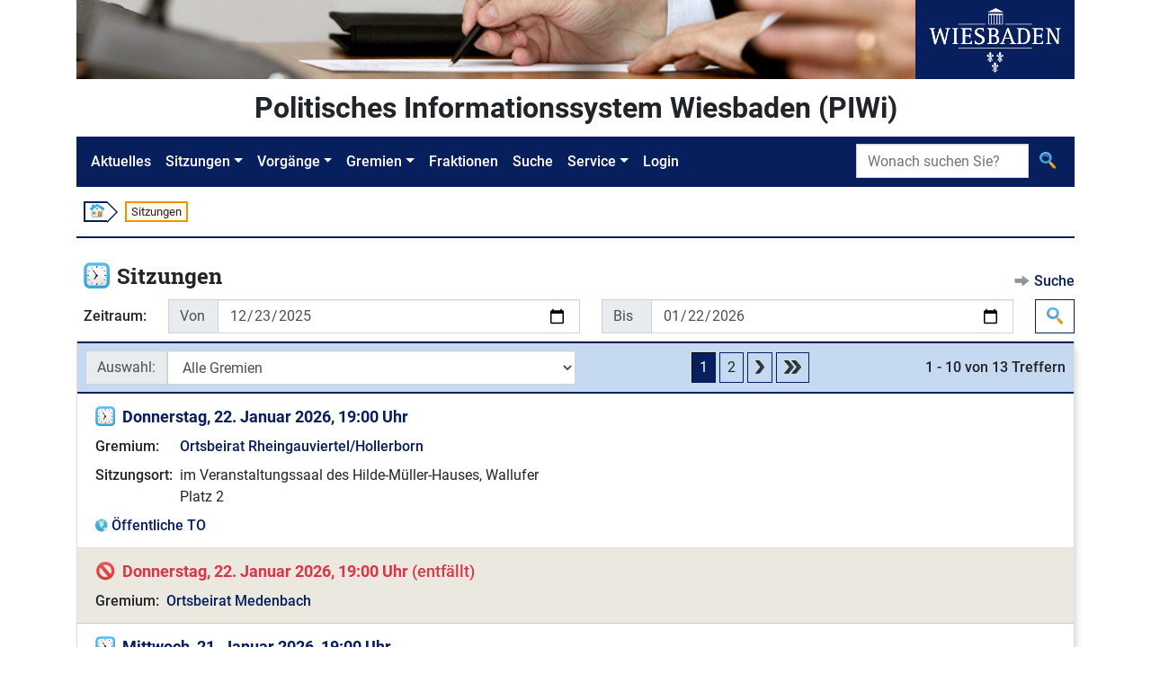

--- FILE ---
content_type: text/html;charset=UTF-8
request_url: https://piwi.wiesbaden.de/sitzung/uebersicht;jsessionid=018BACE6DD5870CBB0372E6292643775?0
body_size: 6133
content:
<!DOCTYPE html>
<html lang="de">
<head><link rel="stylesheet" type="text/css" href="../wicket/resource/org.apache.wicket.Application/css/jquery-ui-1.12.1-datapicker/jquery-ui-ver-CE616C753CFA4764EA7BBEA34A78CB9B.css" />
<script type="text/javascript" src="../wicket/resource/org.apache.wicket.resource.JQueryResourceReference/jquery/jquery-3.7.1-ver-962A4A135B116C30221466C5E4F0E7A1.js"></script>
<script type="text/javascript" src="../wicket/resource/org.apache.wicket.Application/js/jquery-ui-1.12.1-datapicker/jquery-ui-ver-803579D7952A13A4B1CF5C2A0FA26AB4.js"></script>
<script type="text/javascript" src="../wicket/resource/org.apache.wicket.Application/js/jquery-ui-1.12.1-datapicker/jquery-ui.datepicker-de-ver-F9B7A3358C2B0B7AB117654ECE0A867E.js"></script>
<script type="text/javascript" src="../wicket/resource/org.apache.wicket.ajax.AbstractDefaultAjaxBehavior/res/js/wicket-ajax-jquery-ver-8FBF37ACEFA139878F1F4590E87D62F8.js"></script>
<script type="text/javascript" id="wicket-ajax-base-url">
/*<![CDATA[*/
Wicket.Ajax.baseUrl="sitzung/uebersicht?0";
/*]]>*/
</script>

<meta charset="utf-8">
<meta http-equiv="X-UA-Compatible" content="IE=edge">
<meta name="viewport" content="width=device-width, initial-scale=1, shrink-to-fit=no">
<title>PIWi - Politisches Informationssystem Wiesbaden - Sitzungen</title>
<link rel="stylesheet" type="text/css" href="../css/piwi.css" />
<link rel="stylesheet" type="text/css" href="../bootstrap/css/bootstrap-piwi.min.css" />
<script type="text/javascript" src="../bootstrap/js/bootstrap-piwi.min.js"></script>
<script type="text/javascript" id="responsive-bootstrap-toolkit-2.6.3/bootstrap-toolkit.min.js" src="../js/responsive-bootstrap-toolkit-2.6.3/bootstrap-toolkit.min.js"></script>
<script type="text/javascript" id="responsive-bootstrap-toolkit-2.6.3/bootstrap-4.js" src="../js/responsive-bootstrap-toolkit-2.6.3/bootstrap-4.js"></script>
<script type="text/javascript">
/*<![CDATA[*/
Wicket.Event.add(window, "domready", function(event) { 
Wicket.Ajax.ajax({"u":"./uebersicht;jsessionid=018BACE6DD5870CBB0372E6292643775?0-1.0-list-sort_filter","m":"POST","c":"id3","e":"change"});;
Wicket.Ajax.ajax({"u":"./uebersicht;jsessionid=018BACE6DD5870CBB0372E6292643775?0-1.0-list-nav_top-navigation-1-pageLink","c":"id4","e":"click","pd":true});;
Wicket.Ajax.ajax({"u":"./uebersicht;jsessionid=018BACE6DD5870CBB0372E6292643775?0-1.0-list-nav_top-next","c":"id5","e":"click","pd":true});;
Wicket.Ajax.ajax({"u":"./uebersicht;jsessionid=018BACE6DD5870CBB0372E6292643775?0-1.0-list-nav_top-last","c":"id6","e":"click","pd":true});;
Wicket.Ajax.ajax({"u":"./uebersicht;jsessionid=018BACE6DD5870CBB0372E6292643775?0-1.0-list-nav_bottom-navigation-1-pageLink","c":"id7","e":"click","pd":true});;
Wicket.Ajax.ajax({"u":"./uebersicht;jsessionid=018BACE6DD5870CBB0372E6292643775?0-1.0-list-nav_bottom-next","c":"id8","e":"click","pd":true});;
Wicket.Ajax.ajax({"u":"./uebersicht;jsessionid=018BACE6DD5870CBB0372E6292643775?0-1.0-list-nav_bottom-last","c":"id9","e":"click","pd":true});;
Wicket.Event.publish(Wicket.Event.Topic.AJAX_HANDLERS_BOUND);
;});
/*]]>*/
</script>
<script type="text/javascript">
/*<![CDATA[*/
Wicket.Event.add(window, "load", function(event) { 
if (document.getElementById('id1').type != 'date') {var original = $('#id1');var originalName = original.attr('name');var originalValue = original.attr('value');var proxy = $('<input type="text">');proxy.attr('name', originalName);proxy.hide();original.removeAttr('name');original.after(proxy);original.datepicker({altFormat: 'yy-mm-dd',altField: proxy,changeMonth: true,changeYear: true});original.datepicker('setDate', new Date(originalValue));if (originalValue == null || originalValue.length == 0) {proxy.val('');original.val('');}original.change(function(){if (!$(this).val()) {$(this).datepicker('option', 'altField').val('');}});};
if (document.getElementById('id2').type != 'date') {var original = $('#id2');var originalName = original.attr('name');var originalValue = original.attr('value');var proxy = $('<input type="text">');proxy.attr('name', originalName);proxy.hide();original.removeAttr('name');original.after(proxy);original.datepicker({altFormat: 'yy-mm-dd',altField: proxy,changeMonth: true,changeYear: true});original.datepicker('setDate', new Date(originalValue));if (originalValue == null || originalValue.length == 0) {proxy.val('');original.val('');}original.change(function(){if (!$(this).val()) {$(this).datepicker('option', 'altField').val('');}});};
;});
/*]]>*/
</script>
</head>
<body id="ankerseitenbegin" class="d-flex flex-column">

<!-- Logo -->
<div class="container flex-shrink-0">
<div class="d-flex">
<div class="d-none d-xl-block">
<img src="../images/Header.jpg" alt="" style="height: 88px;"><!-- Leerer Alt-Text da nur ein Logo -->
</div>
<div class="text-center bg-primary flex-grow-1">
<img src="../images/Wiesbaden_Logo.svg" alt="Logo der Stadt Wiesbaden" style="height: 88px;">
</div>
</div>
</div>
<!-- "PIWI" Text / angemeldet -->
<div class="container pt-2 pb-2 flex-shrink-0">
<div class="piwihead text-center">
Politisches Informationssystem Wiesbaden (PIWi) 
</div>
</div>
<!-- Navigation -->
<div class="container sticky-nav mb-2 flex-shrink-0">

<nav class="navbar navbar-expand-lg navbar-dark bg-primary" id="navbar">
<button class="navbar-toggler" type="button" data-toggle="collapse" data-target="#navbarMenu"
aria-controls="navbarMenu" aria-expanded="false" aria-label="Navigation ein-/ausblenden">
<span class="navbar-toggler-icon"></span>
</button>
<div class="collapse navbar-collapse" id="navbarMenu">
<ul class="navbar-nav">
<li class="nav-item"><!-- FIXME class="active" --><a class="nav-link" href="../aktuelles;jsessionid=018BACE6DD5870CBB0372E6292643775">Aktuelles</a></li>
<li class="nav-item dropdown">
<a class="nav-link dropdown-toggle" href="#" id="navbarDropdownMenuLink-Sitzungen" data-toggle="dropdown" aria-haspopup="true" aria-expanded="false">Sitzungen</a>
<ul class="dropdown-menu" aria-labelledby="navbarDropdownMenuLink-Sitzungen">
<li><a class="dropdown-item" href="./kalender;jsessionid=018BACE6DD5870CBB0372E6292643775"><img class="svg-icon" src="../images/Kalender.svg" alt=""/> <span>Sitzungskalender</span></a></li>
<li><a class="dropdown-item" href="./uebersicht;jsessionid=018BACE6DD5870CBB0372E6292643775"><img class="svg-icon" src="../images/Vorgang_Sitzung.svg" alt=""/> <span>Sitzungen</span></a></li>
</ul>
</li>
<li class="nav-item dropdown">
<a class="nav-link dropdown-toggle" href="#" id="navbarDropdownMenuLink-Vorgänge" data-toggle="dropdown" aria-haspopup="true" aria-expanded="false">Vorgänge</a>
<ul class="dropdown-menu" aria-labelledby="navbarDropdownMenuLink-Vorgänge">
<li><a class="dropdown-item" href="../sitzungsvorlage/uebersicht;jsessionid=018BACE6DD5870CBB0372E6292643775"><img class="svg-icon" src="../images/Vorgang_SV.svg" alt=""/> <span>Sitzungsvorlagen</span></a></li>
<li><a class="dropdown-item" href="../antrag/uebersicht;jsessionid=018BACE6DD5870CBB0372E6292643775"><img class="svg-icon" src="../images/Vorgang_Antrag.svg" alt=""/> <span>Anträge</span></a></li>
<li></li>
</ul>
</li>
<li class="nav-item dropdown">
<a class="nav-link dropdown-toggle" href="#" id="navbarDropdownMenuLink-Gremien" data-toggle="dropdown" aria-haspopup="true" aria-expanded="false">Gremien</a>
<ul class="dropdown-menu" aria-labelledby="navbarDropdownMenuLink-Gremien">
<li><a class="dropdown-item" href="../gremium/detail/1/mitgliederaktuell;jsessionid=018BACE6DD5870CBB0372E6292643775" title="Öffnet die Detailansicht des Gremiums „Stadtverordnetenversammlung“"><img class="svg-icon" src="../images/Gremium.svg" alt=""/> <span>Stadtverordnetenversammlung</span></a></li>
<li><a class="dropdown-item" href="../gremium/ausschuss/uebersicht;jsessionid=018BACE6DD5870CBB0372E6292643775"><img class="svg-icon" src="../images/Gremium.svg" alt=""/> <span>Ausschüsse</span></a></li>
<li><a class="dropdown-item" href="../gremium/ortsbeirat/uebersicht;jsessionid=018BACE6DD5870CBB0372E6292643775"><img class="svg-icon" src="../images/Gremium.svg" alt=""/> <span>Ortsbeiräte</span></a></li>
<li><a class="dropdown-item" href="../gremium/beirat/uebersicht;jsessionid=018BACE6DD5870CBB0372E6292643775"><img class="svg-icon" src="../images/Gremium.svg" alt=""/> <span>Beiräte</span></a></li>
<li><a class="dropdown-item" href="../gremium/detail/100/mitgliederaktuell;jsessionid=018BACE6DD5870CBB0372E6292643775" title="Öffnet die Detailansicht des Gremiums „Magistrat“"><img class="svg-icon" src="../images/Gremium.svg" alt=""/> <span>Magistrat</span></a></li>
</ul>
</li>
<li class="nav-item"><a class="nav-link" href="../fraktion/uebersicht;jsessionid=018BACE6DD5870CBB0372E6292643775">Fraktionen</a></li>
<li class="nav-item"><a class="nav-link" href="../suche;jsessionid=018BACE6DD5870CBB0372E6292643775">Suche</a></li>
<li class="nav-item dropdown">
<a class="nav-link dropdown-toggle" href="#" id="navbarDropdownMenuLink-Service" data-toggle="dropdown" aria-haspopup="true" aria-expanded="false" lang="en">Service</a>
<ul class="dropdown-menu" aria-labelledby="navbarDropdownMenuLink-Vorgänge">
<li><a class="dropdown-item" href="../service/hilfesuche;jsessionid=018BACE6DD5870CBB0372E6292643775"><img class="svg-icon" src="../images/Hilfe_Suche.svg" alt=""> <span>Hilfe zur Suche</span></a></li>
<li><a class="dropdown-item" title="Externer Link - Öffnet neues Browserfenster" href="https://www.wiesbaden.de/rathaus/stadtpolitik/politisches-informationssystem/faq.php" target="_blank"><img class="svg-icon" src="../images/Hilfe.svg" alt=""> <span>FAQ (Gesamt)</span></a></li>
<li><a class="dropdown-item" href="../service/kontakt;jsessionid=018BACE6DD5870CBB0372E6292643775" title="Öffnet „Kontakt“"><img class="svg-icon" src="../images/Kontakt.svg" alt=""> <span>Kontakt</span></a></li>
<li><a class="dropdown-item" href="../service/impressum;jsessionid=018BACE6DD5870CBB0372E6292643775" title="Öffnet „Impressum“"><img class="svg-icon" src="../images/Impressum.svg" alt=""> <span>Impressum</span></a></li>

</ul>
</li>

<li class="nav-item"><a class="nav-link" lang="en" href="../extranet/login;jsessionid=018BACE6DD5870CBB0372E6292643775">Login</a></li>
<li class="nav-item"></li>
</ul>
</div>
<form role="search" class="form-inline" style="position: absolute; padding: inherit; right: 0; top: 0;" id="ida" method="post" action="./uebersicht;jsessionid=018BACE6DD5870CBB0372E6292643775?0-1.-nav-searchform"><div id="ida_hf_0" hidden="" class="hidden-fields"></div>
<div class="input-group">
<label class="sr-only" id="idb-w-lbl" for="idb">Suche</label>
<input type="search" class="form-control" placeholder="Wonach suchen Sie?" title="Suche" style="max-width: 12rem;" value="" name="searchtext" id="idb" list="idc">

<div class="input-group-append">
<button class="btn" type="submit" title="Suche">
<img class="svg-icon" src="../images/Suche.svg" alt="">
</button>
</div>
</div>
</form>
<script>
/*<![CDATA[*/

$("#navbarMenu").on("show.bs.collapse", function() {
$(document.documentElement).animate({
scrollTop: $("#navbar").offset().top
});
});
$("#navbarMenu .dropdown").on("shown.bs.dropdown", function(event) {
$("#navbarMenu").animate({
scrollTop: event.target.offsetTop - 50
});
});

/*]]>*/
</script>
</nav>

</div>
<!-- Breadcrumb -->
<div class="container d-none d-md-block flex-shrink-0">
<div class="my-2 ml-2 p-0 font-size-small">
<ol class="d-flex" style="list-style: none; padding: 0 ">
<li class="breadcrumbbox-arrow"><a href="../aktuelles;jsessionid=018BACE6DD5870CBB0372E6292643775"><img class="svg-icon" style="margin-top: -1px; margin-bottom: 1px;" src="../images/Start.svg" alt=""></a></li>


<li class="breadcrumbbox-active">Sitzungen</li>

</ol>
</div>
<div class="divider my-2"></div>
</div>
<!-- Main Content -->
<main class="container mt-3 pb-2 flex-grow-1 flex-shrink-0">

<div class="headline">
<div class="titlearea">

<div class="d-flex ml-2">
<div class="font-size-biggest">
<img class="svg-icon pr-2" src="../images/Vorgang_Sitzung.svg" alt=""/>
</div>
<div>
<h1 class="font-size-biggest">
<span class="d-inline-block">Sitzungen</span>

</h1>
</div>
</div>

</div>
<div class="actionarea">
<div class="action">
<img class="svg-icon" src="../images/Aktion.svg" alt=""> <a href="./uebersicht;jsessionid=018BACE6DD5870CBB0372E6292643775?0-1.-suchelink" title="Öffnet die Aktion „Suche“">Suche</a>
</div>
</div>
</div>
<form class="mt-2 ml-2" id="idd" method="post" action="./uebersicht;jsessionid=018BACE6DD5870CBB0372E6292643775?0-1.-form"><div id="idd_hf_0" hidden="" class="hidden-fields"></div>
<div class="keyvalue-container keyvalue-minimumkeywidth">
<div class="keyvalue-row">
<div class="keyvalue-key">
<div class="col-form-label mr-3">Zeitraum:</div>
</div>
<div class="keyvalue-value">
<div class="d-flex flex-column flex-md-row">
<div class="input-group mb-2 mb-md-0 mr-4">
<div class="input-group-prepend">
<label class="input-group-text" style="width: 3.5em;" id="id1-w-lbl" for="id1">Von</label>
</div>
<input class="form-control" type="date" value="2025-12-23" name="von" id="id1">
</div>
<div class="input-group mb-2 mb-md-0 mr-md-4">
<div class="input-group-prepend">
<label class="input-group-text" style="width: 3.5em;" id="id2-w-lbl" for="id2">Bis</label>
</div>
<input class="form-control" type="date" value="2026-01-22" name="bis" id="id2">
</div>
<div class="align-self-center">
<button class="btn btn-outline-primary" type="submit" title="Suche">
<img class="svg-icon" src="../images/Suche.svg" alt="">
</button>
</div>
</div>
</div>
</div>
</div>
</form>
<div class="colors_sitzung mt-2">
<div class="piwi-list" id="ide">
<div class="card">
<div class="card-header">
<div class="piwilistheader">
<div class="sort d-flex align-items-center">
<div class="input-group-prepend w-100">
<div>
<label class="input-group-text" id="id3-w-lbl" for="id3">Auswahl:</label>
</div>
<select class="form-control" name="list:sort_filter" id="id3">
<option selected="selected" value="">Alle Gremien</option>
<option value="3007172">Ausländerbeirat</option>
<option value="2261228">Ausschuss für Ehrenamt, Bürgerbeteiligung und Sport</option>
<option value="2687373">Ausschuss für Finanzen und Beteiligungen</option>
<option value="2261224">Ausschuss für Frauen, Gleichstellung und Sicherheit</option>
<option value="2687367">Ausschuss für Mobilität</option>
<option value="1689221">Ausschuss für Schule, Kultur und Städtepartnerschaften</option>
<option value="2261226">Ausschuss für Soziales, Integration, Wohnen, Kinder, Familie</option>
<option value="2687369">Ausschuss für Stadtentwicklung, Planung und Bau</option>
<option value="2261222">Ausschuss für Umwelt, Klima und Energie</option>
<option value="2687371">Ausschuss f. Wirtschaft, Beschäftig., Digitalis., Gesundheit</option>
<option value="3367112">Jugendhilfeausschuss</option>
<option value="569933">Jugendparlament</option>
<option value="3007174">Kulturbeirat</option>
<option value="24001">Ortsbeirat Amöneburg</option>
<option value="6001">Ortsbeirat Auringen</option>
<option value="7001">Ortsbeirat Biebrich</option>
<option value="8001">Ortsbeirat Bierstadt</option>
<option value="9001">Ortsbeirat Breckenheim</option>
<option value="10001">Ortsbeirat Delkenheim</option>
<option value="11001">Ortsbeirat Dotzheim</option>
<option value="12001">Ortsbeirat Erbenheim</option>
<option value="13001">Ortsbeirat Frauenstein</option>
<option value="14001">Ortsbeirat Heßloch</option>
<option value="15001">Ortsbeirat Igstadt</option>
<option value="25001">Ortsbeirat Kastel</option>
<option value="16001">Ortsbeirat Klarenthal</option>
<option value="17001">Ortsbeirat Kloppenheim</option>
<option value="26001">Ortsbeirat Kostheim</option>
<option value="18001">Ortsbeirat Medenbach</option>
<option value="1001">Ortsbeirat Mitte</option>
<option value="19001">Ortsbeirat Naurod</option>
<option value="20001">Ortsbeirat Nordenstadt</option>
<option value="4001">Ortsbeirat Nordost</option>
<option value="21001">Ortsbeirat Rambach</option>
<option value="3001">Ortsbeirat Rheingauviertel/Hollerborn</option>
<option value="22001">Ortsbeirat Schierstein</option>
<option value="23001">Ortsbeirat Sonnenberg</option>
<option value="5001">Ortsbeirat Südost</option>
<option value="2001">Ortsbeirat Westend/Bleichstraße</option>
<option value="19">Revisionsausschuss</option>
<option value="3007176">Seniorenbeirat</option>
<option value="1">Stadtverordnetenversammlung</option>
</select>
<div>

</div>
</div>
</div>
<div class="page" id="idf">



<a class="btn btn-pagelink px-2 py-1" id="id10" disabled="disabled" title="Zur Seite 1"><span>1</span></a>

<a href="./uebersicht;jsessionid=018BACE6DD5870CBB0372E6292643775?0-1.-list-nav_top-navigation-1-pageLink" class="btn btn-pagelink px-2 py-1" id="id4" title="Zur Seite 2"><span>2</span></a>

<a rel="next" class="btn btn-pagelink px-2 py-1" id="id5" href="./uebersicht;jsessionid=018BACE6DD5870CBB0372E6292643775?0-1.-list-nav_top-next" title="Eine Seite vorwärts gehen"><img class="svg-icon" src="../images/Blaettern_Vor.svg" alt=""></a>
<a class="btn btn-pagelink px-2 py-1" id="id6" href="./uebersicht;jsessionid=018BACE6DD5870CBB0372E6292643775?0-1.-list-nav_top-last" title="Zur letzten Seite springen"><img class="svg-icon" src="../images/Blaettern_Ende.svg" alt=""></a>
</div>
<div class="count">
<span>1 - 10 von 13 Treffern</span>
</div>
</div>
</div>
<ul class="list-unstyled list-group list-group-flush">
<li class="list-group-item even">


<div class="d-flex font-size-big">
<div class="mr-2">
<img class="svg-icon" src="../images/Vorgang_Sitzung.svg" alt=""/>
</div>
<div>
<a class="headline-link" href="./detail/3502815;jsessionid=018BACE6DD5870CBB0372E6292643775" title="Öffnet die Sitzung vom „Donnerstag, 22. Januar 2026, 19:00 Uhr“">Donnerstag, 22. Januar 2026, 19:00 Uhr</a>

</div>
<div class="flex-grow-1">
<div class="d-flex">


</div>
</div>
</div>
<div class="row mt-2">
<div class="col-12 col-md-6 keyvalue-container keyvalue-minimumkeywidth">
<div>
<div class="keyvalue-row">
<div class="keyvalue-key">
<span>Gremium:</span>
</div>
<div class="keyvalue-value">
<span class="d-inline-block">
<a href="../gremium/detail/3001/mitgliederaktuell;jsessionid=018BACE6DD5870CBB0372E6292643775" title="Öffnet die Detailansicht des Gremiums „Ortsbeirat Rheingauviertel/Hollerborn“">Ortsbeirat Rheingauviertel/Hollerborn</a>
</span>

</div>
</div>

<div class="keyvalue-row">
<div class="keyvalue-key">
<span>Sitzungsort:</span>
</div>
<div class="keyvalue-value">
<span>im Veranstaltungssaal des Hilde-Müller-Hauses, Wallufer Platz 2</span>
</div>
</div>

</div>
</div>
</div>
<div class="mt-2">

<div style="display: inline-block;" class="mr-3">
<img class="svg-icon" src="../images/Oeffentlich.svg" alt=""> <a href="./detail/3502815/tagesordnung/oeffentlich;jsessionid=018BACE6DD5870CBB0372E6292643775" title="Öffnet die „Öffentliche Tagesordnung“ der Sitzung vom „Donnerstag, 22. Januar 2026, 19:00 Uhr“">Öffentliche TO</a>
</div>



</div>





</li><li class="list-group-item odd">


<div class="d-flex font-size-big">
<div class="mr-2">
<img class="svg-icon" src="../images/Entfaellt.svg" alt=""/>
</div>
<div>
<a class="headline-link text-danger" href="./detail/3587125;jsessionid=018BACE6DD5870CBB0372E6292643775" title="Öffnet die ausgefallene Sitzung vom „Donnerstag, 22. Januar 2026, 19:00 Uhr“">Donnerstag, 22. Januar 2026, 19:00 Uhr</a>
 <span class="font-size-medium font-weight-medium">
<!-- Muss zwingend ein Inline Element sein! -->
<span class="font-weight-medium text-danger">(entfällt)</span>
</span>
</div>

</div>
<div class="row mt-2">
<div class="col-12 col-md-6 keyvalue-container keyvalue-minimumkeywidth">
<div>
<div class="keyvalue-row">
<div class="keyvalue-key">
<span>Gremium:</span>
</div>
<div class="keyvalue-value">
<span class="d-inline-block">
<a href="../gremium/detail/18001/mitgliederaktuell;jsessionid=018BACE6DD5870CBB0372E6292643775" title="Öffnet die Detailansicht des Gremiums „Ortsbeirat Medenbach“">Ortsbeirat Medenbach</a>
</span>

</div>
</div>

</div>
</div>
</div>






</li><li class="list-group-item even">


<div class="d-flex font-size-big">
<div class="mr-2">
<img class="svg-icon" src="../images/Vorgang_Sitzung.svg" alt=""/>
</div>
<div>
<a class="headline-link" href="./detail/3502423;jsessionid=018BACE6DD5870CBB0372E6292643775" title="Öffnet die Sitzung vom „Mittwoch, 21. Januar 2026, 19:00 Uhr“">Mittwoch, 21. Januar 2026, 19:00 Uhr</a>

</div>
<div class="flex-grow-1">
<div class="d-flex">


</div>
</div>
</div>
<div class="row mt-2">
<div class="col-12 col-md-6 keyvalue-container keyvalue-minimumkeywidth">
<div>
<div class="keyvalue-row">
<div class="keyvalue-key">
<span>Gremium:</span>
</div>
<div class="keyvalue-value">
<span class="d-inline-block">
<a href="../gremium/detail/4001/mitgliederaktuell;jsessionid=018BACE6DD5870CBB0372E6292643775" title="Öffnet die Detailansicht des Gremiums „Ortsbeirat Nordost“">Ortsbeirat Nordost</a>
</span>

</div>
</div>

<div class="keyvalue-row">
<div class="keyvalue-key">
<span>Sitzungsort:</span>
</div>
<div class="keyvalue-value">
<span>Rathaus, Raum 301 (3. Stock), Schlossplatz 6, Wiesbaden</span>
</div>
</div>

</div>
</div>
</div>
<div class="mt-2">

<div style="display: inline-block;" class="mr-3">
<img class="svg-icon" src="../images/Oeffentlich.svg" alt=""> <a href="./detail/3502423/tagesordnung/oeffentlich;jsessionid=018BACE6DD5870CBB0372E6292643775" title="Öffnet die „Öffentliche Tagesordnung“ der Sitzung vom „Mittwoch, 21. Januar 2026, 19:00 Uhr“">Öffentliche TO</a>
</div>



</div>





</li><li class="list-group-item odd">


<div class="d-flex font-size-big">
<div class="mr-2">
<img class="svg-icon" src="../images/Vorgang_Sitzung.svg" alt=""/>
</div>
<div>
<a class="headline-link" href="./detail/3573790;jsessionid=018BACE6DD5870CBB0372E6292643775" title="Öffnet die Sitzung vom „Mittwoch, 21. Januar 2026, 19:00 Uhr“">Mittwoch, 21. Januar 2026, 19:00 Uhr</a>

</div>
<div class="flex-grow-1">
<div class="d-flex">


</div>
</div>
</div>
<div class="row mt-2">
<div class="col-12 col-md-6 keyvalue-container keyvalue-minimumkeywidth">
<div>
<div class="keyvalue-row">
<div class="keyvalue-key">
<span>Gremium:</span>
</div>
<div class="keyvalue-value">
<span class="d-inline-block">
<a href="../gremium/detail/20001/mitgliederaktuell;jsessionid=018BACE6DD5870CBB0372E6292643775" title="Öffnet die Detailansicht des Gremiums „Ortsbeirat Nordenstadt“">Ortsbeirat Nordenstadt</a>
</span>

</div>
</div>

<div class="keyvalue-row">
<div class="keyvalue-key">
<span>Sitzungsort:</span>
</div>
<div class="keyvalue-value">
<span>Gemeindezentrum Nordenstadt, Gemeinschaftssaal (EG), Hessenring 46, Wiesbaden-Nordenstadt</span>
</div>
</div>

</div>
</div>
</div>
<div class="mt-2">

<div style="display: inline-block;" class="mr-3">
<img class="svg-icon" src="../images/Oeffentlich.svg" alt=""> <a href="./detail/3573790/tagesordnung/oeffentlich;jsessionid=018BACE6DD5870CBB0372E6292643775" title="Öffnet die „Öffentliche Tagesordnung“ der Sitzung vom „Mittwoch, 21. Januar 2026, 19:00 Uhr“">Öffentliche TO</a>
</div>



</div>





</li><li class="list-group-item even">


<div class="d-flex font-size-big">
<div class="mr-2">
<img class="svg-icon" src="../images/Vorgang_Sitzung.svg" alt=""/>
</div>
<div>
<a class="headline-link" href="./detail/3567067;jsessionid=018BACE6DD5870CBB0372E6292643775" title="Öffnet die Sitzung vom „Mittwoch, 21. Januar 2026, 18:30 Uhr“">Mittwoch, 21. Januar 2026, 18:30 Uhr</a>

</div>
<div class="flex-grow-1">
<div class="d-flex">


</div>
</div>
</div>
<div class="row mt-2">
<div class="col-12 col-md-6 keyvalue-container keyvalue-minimumkeywidth">
<div>
<div class="keyvalue-row">
<div class="keyvalue-key">
<span>Gremium:</span>
</div>
<div class="keyvalue-value">
<span class="d-inline-block">
<a href="../gremium/detail/26001/mitgliederaktuell;jsessionid=018BACE6DD5870CBB0372E6292643775" title="Öffnet die Detailansicht des Gremiums „Ortsbeirat Kostheim“">Ortsbeirat Kostheim</a>
</span>

</div>
</div>

<div class="keyvalue-row">
<div class="keyvalue-key">
<span>Sitzungsort:</span>
</div>
<div class="keyvalue-value">
<span>Ortsverwaltung Kastel/Kostheim, Sitzungssaal, St. Veiter Platz 1, Mainz-Kostheim</span>
</div>
</div>

</div>
</div>
</div>
<div class="mt-2">

<div style="display: inline-block;" class="mr-3">
<img class="svg-icon" src="../images/Oeffentlich.svg" alt=""> <a href="./detail/3567067/tagesordnung/oeffentlich;jsessionid=018BACE6DD5870CBB0372E6292643775" title="Öffnet die „Öffentliche Tagesordnung“ der Sitzung vom „Mittwoch, 21. Januar 2026, 18:30 Uhr“">Öffentliche TO</a>
</div>



</div>





</li><li class="list-group-item odd">


<div class="d-flex font-size-big">
<div class="mr-2">
<img class="svg-icon" src="../images/Vorgang_Sitzung.svg" alt=""/>
</div>
<div>
<a class="headline-link" href="./detail/3547784;jsessionid=018BACE6DD5870CBB0372E6292643775" title="Öffnet die Sitzung vom „Mittwoch, 21. Januar 2026, 18:30 Uhr“">Mittwoch, 21. Januar 2026, 18:30 Uhr</a>

</div>
<div class="flex-grow-1">
<div class="d-flex">


</div>
</div>
</div>
<div class="row mt-2">
<div class="col-12 col-md-6 keyvalue-container keyvalue-minimumkeywidth">
<div>
<div class="keyvalue-row">
<div class="keyvalue-key">
<span>Gremium:</span>
</div>
<div class="keyvalue-value">
<span class="d-inline-block">
<a href="../gremium/detail/7001/mitgliederaktuell;jsessionid=018BACE6DD5870CBB0372E6292643775" title="Öffnet die Detailansicht des Gremiums „Ortsbeirat Biebrich“">Ortsbeirat Biebrich</a>
</span>

</div>
</div>

<div class="keyvalue-row">
<div class="keyvalue-key">
<span>Sitzungsort:</span>
</div>
<div class="keyvalue-value">
<span>Ortsverwaltung Biebrich, Sitzungssaal (1. Stock), Rathausstraße 63, Wiesbaden-Biebrich</span>
</div>
</div>

</div>
</div>
</div>
<div class="mt-2">

<div style="display: inline-block;" class="mr-3">
<img class="svg-icon" src="../images/Oeffentlich.svg" alt=""> <a href="./detail/3547784/tagesordnung/oeffentlich;jsessionid=018BACE6DD5870CBB0372E6292643775" title="Öffnet die „Öffentliche Tagesordnung“ der Sitzung vom „Mittwoch, 21. Januar 2026, 18:30 Uhr“">Öffentliche TO</a>
</div>


<div style="display: inline-block;">
<img class="svg-icon" src="../images/Nichtoeffentlich.svg" alt=""> <a href="./detail/3547784/tagesordnung/nichtoeffentlich;jsessionid=018BACE6DD5870CBB0372E6292643775" title="Öffnet die „Nichtöffentliche Tagesordnung“ der Sitzung vom „Mittwoch, 21. Januar 2026, 18:30 Uhr“">Nichtöffentliche TO</a>
</div>


</div>





</li><li class="list-group-item even">


<div class="d-flex font-size-big">
<div class="mr-2">
<img class="svg-icon" src="../images/Vorgang_Sitzung.svg" alt=""/>
</div>
<div>
<a class="headline-link" href="./detail/3586465;jsessionid=018BACE6DD5870CBB0372E6292643775" title="Öffnet die Sitzung vom „Mittwoch, 21. Januar 2026, 18:00 Uhr“">Mittwoch, 21. Januar 2026, 18:00 Uhr</a>

</div>
<div class="flex-grow-1">
<div class="d-flex">


</div>
</div>
</div>
<div class="row mt-2">
<div class="col-12 col-md-6 keyvalue-container keyvalue-minimumkeywidth">
<div>
<div class="keyvalue-row">
<div class="keyvalue-key">
<span>Gremium:</span>
</div>
<div class="keyvalue-value">
<span class="d-inline-block">
<a href="../gremium/detail/9001/mitgliederaktuell;jsessionid=018BACE6DD5870CBB0372E6292643775" title="Öffnet die Detailansicht des Gremiums „Ortsbeirat Breckenheim“">Ortsbeirat Breckenheim</a>
</span>

</div>
</div>

<div class="keyvalue-row">
<div class="keyvalue-key">
<span>Sitzungsort:</span>
</div>
<div class="keyvalue-value">
<span>Vereinshaus Breckenheim, Lärchenstraße 2, Wiesbaden-Breckenheim</span>
</div>
</div>

</div>
</div>
</div>
<div class="mt-2">

<div style="display: inline-block;" class="mr-3">
<img class="svg-icon" src="../images/Oeffentlich.svg" alt=""> <a href="./detail/3586465/tagesordnung/oeffentlich;jsessionid=018BACE6DD5870CBB0372E6292643775" title="Öffnet die „Öffentliche Tagesordnung“ der Sitzung vom „Mittwoch, 21. Januar 2026, 18:00 Uhr“">Öffentliche TO</a>
</div>



</div>





</li><li class="list-group-item odd">


<div class="d-flex font-size-big">
<div class="mr-2">
<img class="svg-icon" src="../images/Vorgang_Sitzung.svg" alt=""/>
</div>
<div>
<a class="headline-link" href="./detail/3540663;jsessionid=018BACE6DD5870CBB0372E6292643775" title="Öffnet die Sitzung vom „Dienstag, 20. Januar 2026, 19:00 Uhr“">Dienstag, 20. Januar 2026, 19:00 Uhr</a>

</div>
<div class="flex-grow-1">
<div class="d-flex">


</div>
</div>
</div>
<div class="row mt-2">
<div class="col-12 col-md-6 keyvalue-container keyvalue-minimumkeywidth">
<div>
<div class="keyvalue-row">
<div class="keyvalue-key">
<span>Gremium:</span>
</div>
<div class="keyvalue-value">
<span class="d-inline-block">
<a href="../gremium/detail/23001/mitgliederaktuell;jsessionid=018BACE6DD5870CBB0372E6292643775" title="Öffnet die Detailansicht des Gremiums „Ortsbeirat Sonnenberg“">Ortsbeirat Sonnenberg</a>
</span>

</div>
</div>

<div class="keyvalue-row">
<div class="keyvalue-key">
<span>Sitzungsort:</span>
</div>
<div class="keyvalue-value">
<span>Turnhalle Sonnenberg (im &quot;Stübchen&quot;), Am Schloßberg 24, 65191 Wiesbaden-Sonnenberg</span>
</div>
</div>

</div>
</div>
</div>
<div class="mt-2">

<div style="display: inline-block;" class="mr-3">
<img class="svg-icon" src="../images/Oeffentlich.svg" alt=""> <a href="./detail/3540663/tagesordnung/oeffentlich;jsessionid=018BACE6DD5870CBB0372E6292643775" title="Öffnet die „Öffentliche Tagesordnung“ der Sitzung vom „Dienstag, 20. Januar 2026, 19:00 Uhr“">Öffentliche TO</a>
</div>



</div>





</li><li class="list-group-item even">


<div class="d-flex font-size-big">
<div class="mr-2">
<img class="svg-icon" src="../images/Vorgang_Sitzung.svg" alt=""/>
</div>
<div>
<a class="headline-link" href="./detail/3549267;jsessionid=018BACE6DD5870CBB0372E6292643775" title="Öffnet die Sitzung vom „Dienstag, 20. Januar 2026, 18:30 Uhr“">Dienstag, 20. Januar 2026, 18:30 Uhr</a>

</div>
<div class="flex-grow-1">
<div class="d-flex">


</div>
</div>
</div>
<div class="row mt-2">
<div class="col-12 col-md-6 keyvalue-container keyvalue-minimumkeywidth">
<div>
<div class="keyvalue-row">
<div class="keyvalue-key">
<span>Gremium:</span>
</div>
<div class="keyvalue-value">
<span class="d-inline-block">
<a href="../gremium/detail/24001/mitgliederaktuell;jsessionid=018BACE6DD5870CBB0372E6292643775" title="Öffnet die Detailansicht des Gremiums „Ortsbeirat Amöneburg“">Ortsbeirat Amöneburg</a>
</span>

</div>
</div>

<div class="keyvalue-row">
<div class="keyvalue-key">
<span>Sitzungsort:</span>
</div>
<div class="keyvalue-value">
<span>Johann-Hinrich-Wichern-Schule, Dyckerhoffstr. 22, 65203 Mainz-Amöneburg</span>
</div>
</div>

</div>
</div>
</div>
<div class="mt-2">

<div style="display: inline-block;" class="mr-3">
<img class="svg-icon" src="../images/Oeffentlich.svg" alt=""> <a href="./detail/3549267/tagesordnung/oeffentlich;jsessionid=018BACE6DD5870CBB0372E6292643775" title="Öffnet die „Öffentliche Tagesordnung“ der Sitzung vom „Dienstag, 20. Januar 2026, 18:30 Uhr“">Öffentliche TO</a>
</div>



</div>





</li><li class="list-group-item odd">


<div class="d-flex font-size-big">
<div class="mr-2">
<img class="svg-icon" src="../images/Vorgang_Sitzung.svg" alt=""/>
</div>
<div>
<a class="headline-link" href="./detail/3548743;jsessionid=018BACE6DD5870CBB0372E6292643775" title="Öffnet die Sitzung vom „Dienstag, 20. Januar 2026, 18:00 Uhr“">Dienstag, 20. Januar 2026, 18:00 Uhr</a>

</div>
<div class="flex-grow-1">
<div class="d-flex">


</div>
</div>
</div>
<div class="row mt-2">
<div class="col-12 col-md-6 keyvalue-container keyvalue-minimumkeywidth">
<div>
<div class="keyvalue-row">
<div class="keyvalue-key">
<span>Gremium:</span>
</div>
<div class="keyvalue-value">
<span class="d-inline-block">
<a href="../gremium/detail/3007174/mitgliederaktuell;jsessionid=018BACE6DD5870CBB0372E6292643775" title="Öffnet die Detailansicht des Gremiums „Kulturbeirat“">Kulturbeirat</a>
</span>

</div>
</div>

<div class="keyvalue-row">
<div class="keyvalue-key">
<span>Sitzungsort:</span>
</div>
<div class="keyvalue-value">
<span>Rathaus, Raum 318 (3. Stock), Schlossplatz 6, Wiesbaden</span>
</div>
</div>

</div>
</div>
</div>
<div class="mt-2">

<div style="display: inline-block;" class="mr-3">
<img class="svg-icon" src="../images/Oeffentlich.svg" alt=""> <a href="./detail/3548743/tagesordnung/oeffentlich;jsessionid=018BACE6DD5870CBB0372E6292643775" title="Öffnet die „Öffentliche Tagesordnung“ der Sitzung vom „Dienstag, 20. Januar 2026, 18:00 Uhr“">Öffentliche TO</a>
</div>



</div>





</li>

</ul>
<div class="card-header">
<div class="piwilistheader">
<div class="sort"></div>
<div class="page" id="id11">



<a class="btn btn-pagelink px-2 py-1" id="id12" disabled="disabled" title="Zur Seite 1"><span>1</span></a>

<a href="./uebersicht;jsessionid=018BACE6DD5870CBB0372E6292643775?0-1.-list-nav_bottom-navigation-1-pageLink" class="btn btn-pagelink px-2 py-1" id="id7" title="Zur Seite 2"><span>2</span></a>

<a rel="next" class="btn btn-pagelink px-2 py-1" id="id8" href="./uebersicht;jsessionid=018BACE6DD5870CBB0372E6292643775?0-1.-list-nav_bottom-next" title="Eine Seite vorwärts gehen"><img class="svg-icon" src="../images/Blaettern_Vor.svg" alt=""></a>
<a class="btn btn-pagelink px-2 py-1" id="id9" href="./uebersicht;jsessionid=018BACE6DD5870CBB0372E6292643775?0-1.-list-nav_bottom-last" title="Zur letzten Seite springen"><img class="svg-icon" src="../images/Blaettern_Ende.svg" alt=""></a>
</div>
<div class="count">
<span>1 - 10 von 13 Treffern</span>
</div>
</div>
</div>
</div>
</div>
</div>

</main>
<!-- Footer -->
<div class="container mt-4 pb-3 flex-shrink-0">
<div class="divider"></div>
<div class="row footer">
<div class="col-4 text-center">
<img class="svg-icon" src="../images/Kontakt.svg" alt=""><br class="d-md-none"> <a href="../service/kontakt;jsessionid=018BACE6DD5870CBB0372E6292643775" title="Öffnet „Kontakt“">Kontakt</a>
</div>
<div class="col-4 text-center">
<img class="svg-icon" src="../images/Aktion.svg" alt=""><br class="d-md-none"> <a href="../service/sitemap;jsessionid=018BACE6DD5870CBB0372E6292643775" title="Öffnet „Sitemap“">Sitemap</a>
</div>
<div class="col-4 text-center">
<img class="svg-icon" src="../images/Impressum.svg" alt=""><br class="d-md-none"> <a href="../service/impressum;jsessionid=018BACE6DD5870CBB0372E6292643775" title="Öffnet „Impressum“">Impressum</a>
</div>
</div>
<div class="d-flex justify-content-end pr-3">
<div id="zumseitenbeginn" style="display:none; border-radius: 50%; background-color: white; position: fixed; z-index: 10000; height: 50px; width: 50px; bottom: 50px; box-shadow: 4px 4px 13px -1px #888;">
<div style="display: flex; height: 100%; width: 100%; justify-content: center; align-items: center;">
<a href="#ankerseitenbegin" title="Springt zum Seitenanfang" style="height: 80%"><img src="../images/Hoch.svg" style="height: 100%;"></a>
</div>
</div>
</div>
</div>
<script type="text/javascript">
/*<![CDATA[*/

(function() {
var isScrolling = false;
$(window).scroll(function() {
isScrolling = true;
});
setInterval( function() {
if (isScrolling) {
isScrolling = false;
var element = $('#zumseitenbeginn');
if ($(this).scrollTop() > 50) {
if (element.data("fading") !== "in") {
element.data("fading", "in");
$('#zumseitenbeginn').stop(true, true).fadeIn();
}
} else {
if (element.data("fading") !== "out") {
element.data("fading", "out");
$('#zumseitenbeginn').stop(true, true).fadeOut();
}
}
}
}, 500);
}());

/*]]>*/
</script>




</body>
</html>
